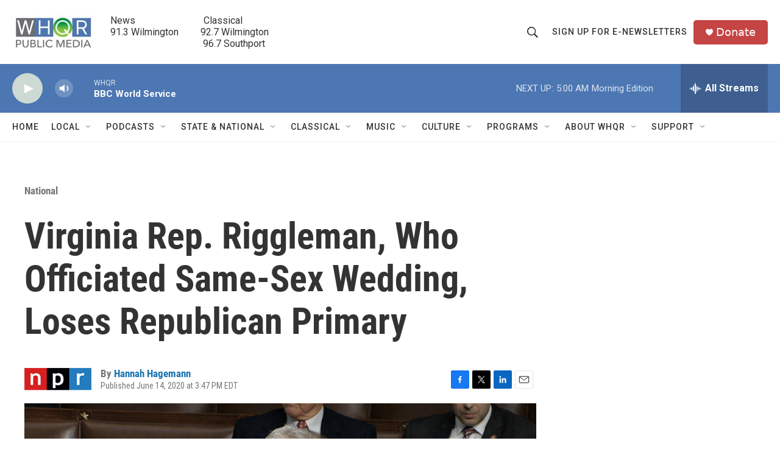

--- FILE ---
content_type: text/html; charset=utf-8
request_url: https://www.google.com/recaptcha/api2/aframe
body_size: 267
content:
<!DOCTYPE HTML><html><head><meta http-equiv="content-type" content="text/html; charset=UTF-8"></head><body><script nonce="wg0_Ri7eHmOXzP_kYFDjng">/** Anti-fraud and anti-abuse applications only. See google.com/recaptcha */ try{var clients={'sodar':'https://pagead2.googlesyndication.com/pagead/sodar?'};window.addEventListener("message",function(a){try{if(a.source===window.parent){var b=JSON.parse(a.data);var c=clients[b['id']];if(c){var d=document.createElement('img');d.src=c+b['params']+'&rc='+(localStorage.getItem("rc::a")?sessionStorage.getItem("rc::b"):"");window.document.body.appendChild(d);sessionStorage.setItem("rc::e",parseInt(sessionStorage.getItem("rc::e")||0)+1);localStorage.setItem("rc::h",'1770101815403');}}}catch(b){}});window.parent.postMessage("_grecaptcha_ready", "*");}catch(b){}</script></body></html>